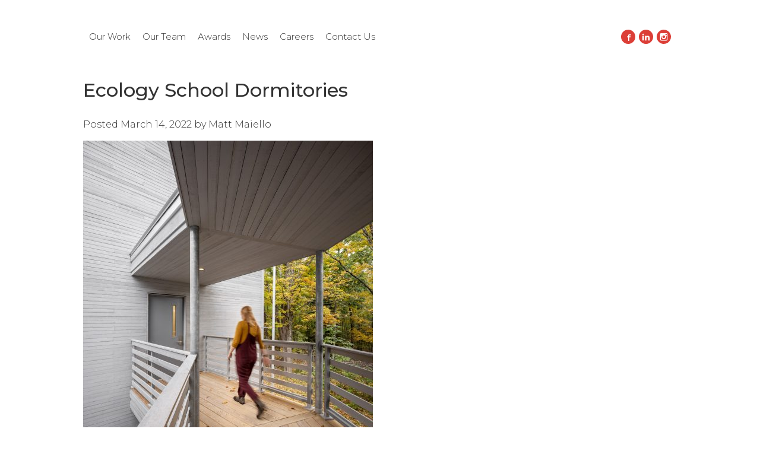

--- FILE ---
content_type: text/html; charset=UTF-8
request_url: https://simonsarchitects.com/project/ecology-school-dining-commons-boards/web_dsf0192_edit/
body_size: 6789
content:


<!doctype html>
<!--[if lt IE 7]><html lang="en-US" class="no-js lt-ie9 lt-ie8 lt-ie7"><![endif]-->
<!--[if (IE 7)&!(IEMobile)]><html lang="en-US" class="no-js lt-ie9 lt-ie8"><![endif]-->
<!--[if (IE 8)&!(IEMobile)]><html lang="en-US" class="no-js lt-ie9"><![endif]-->
<!--[if gt IE 8]><!--> <html lang="en-US" class="no-js"><!--<![endif]-->
	<head>
		<meta charset="utf-8">
				<meta http-equiv="X-UA-Compatible" content="IE=edge">
		
				<meta name="HandheldFriendly" content="True">
		<meta name="MobileOptimized" content="480">
		<meta name="viewport" content="width=device-width, initial-scale=1, shrink-to-fit=no"/>
				<link rel="apple-touch-icon" href="https://simonsarchitects.com/wp-content/themes/webfix-studio/css/images/apple-touch-icon.png">
		<link rel="icon" href="https://simonsarchitects.com/wp-content/themes/webfix-studio/images/favicon.png">
		<!--[if IE]>
			<link rel="shortcut icon" href="https://simonsarchitects.com/wp-content/themes/webfix-studio/images/favicon.ico">
		<![endif]-->
				<meta name="msapplication-TileColor" content="#f01d4f">
		<meta name="msapplication-TileImage" content="https://simonsarchitects.com/wp-content/themes/webfix-studio/css/images/win8-tile-icon.png">
        <meta name="theme-color" content="#121212">
		<link rel="pingback" href="https://simonsarchitects.com/xmlrpc.php">
		<meta name='robots' content='index, follow, max-image-preview:large, max-snippet:-1, max-video-preview:-1' />
	<style>img:is([sizes="auto" i], [sizes^="auto," i]) { contain-intrinsic-size: 3000px 1500px }</style>
	
	<!-- This site is optimized with the Yoast SEO plugin v25.8 - https://yoast.com/wordpress/plugins/seo/ -->
	<title>Ecology School Dormitories - Simons Architects</title>
	<link rel="canonical" href="https://simonsarchitects.com/project/ecology-school-dining-commons-boards/web_dsf0192_edit/" />
	<meta property="og:locale" content="en_US" />
	<meta property="og:type" content="article" />
	<meta property="og:title" content="Ecology School Dormitories - Simons Architects" />
	<meta property="og:description" content="A student walks between buildings in the Ecology School dormitories." />
	<meta property="og:url" content="https://simonsarchitects.com/project/ecology-school-dining-commons-boards/web_dsf0192_edit/" />
	<meta property="og:site_name" content="Simons Architects" />
	<meta property="article:modified_time" content="2022-03-14T19:49:37+00:00" />
	<meta property="og:image" content="https://simonsarchitects.com/project/ecology-school-dining-commons-boards/web_dsf0192_edit" />
	<meta property="og:image:width" content="1626" />
	<meta property="og:image:height" content="2000" />
	<meta property="og:image:type" content="image/jpeg" />
	<script type="application/ld+json" class="yoast-schema-graph">{"@context":"https://schema.org","@graph":[{"@type":"WebPage","@id":"https://simonsarchitects.com/project/ecology-school-dining-commons-boards/web_dsf0192_edit/","url":"https://simonsarchitects.com/project/ecology-school-dining-commons-boards/web_dsf0192_edit/","name":"Ecology School Dormitories - Simons Architects","isPartOf":{"@id":"https://simonsarchitects.com/#website"},"primaryImageOfPage":{"@id":"https://simonsarchitects.com/project/ecology-school-dining-commons-boards/web_dsf0192_edit/#primaryimage"},"image":{"@id":"https://simonsarchitects.com/project/ecology-school-dining-commons-boards/web_dsf0192_edit/#primaryimage"},"thumbnailUrl":"https://simonsarchitects.com/wp-content/uploads/2018/07/WEB_DSF0192_edit.jpg","datePublished":"2022-03-14T19:25:01+00:00","dateModified":"2022-03-14T19:49:37+00:00","breadcrumb":{"@id":"https://simonsarchitects.com/project/ecology-school-dining-commons-boards/web_dsf0192_edit/#breadcrumb"},"inLanguage":"en-US","potentialAction":[{"@type":"ReadAction","target":["https://simonsarchitects.com/project/ecology-school-dining-commons-boards/web_dsf0192_edit/"]}]},{"@type":"ImageObject","inLanguage":"en-US","@id":"https://simonsarchitects.com/project/ecology-school-dining-commons-boards/web_dsf0192_edit/#primaryimage","url":"https://simonsarchitects.com/wp-content/uploads/2018/07/WEB_DSF0192_edit.jpg","contentUrl":"https://simonsarchitects.com/wp-content/uploads/2018/07/WEB_DSF0192_edit.jpg","width":1626,"height":2000,"caption":"A student walks between buildings in the Ecology School dormitories."},{"@type":"BreadcrumbList","@id":"https://simonsarchitects.com/project/ecology-school-dining-commons-boards/web_dsf0192_edit/#breadcrumb","itemListElement":[{"@type":"ListItem","position":1,"name":"Home","item":"https://simonsarchitects.com/"},{"@type":"ListItem","position":2,"name":"Ecology School: Dining Commons","item":"https://simonsarchitects.com/project/ecology-school-dining-commons-boards/"},{"@type":"ListItem","position":3,"name":"Ecology School Dormitories"}]},{"@type":"WebSite","@id":"https://simonsarchitects.com/#website","url":"https://simonsarchitects.com/","name":"Simons Architects","description":"designed for human potential","potentialAction":[{"@type":"SearchAction","target":{"@type":"EntryPoint","urlTemplate":"https://simonsarchitects.com/?s={search_term_string}"},"query-input":{"@type":"PropertyValueSpecification","valueRequired":true,"valueName":"search_term_string"}}],"inLanguage":"en-US"}]}</script>
	<!-- / Yoast SEO plugin. -->


<link rel="alternate" type="application/rss+xml" title="Simons Architects &raquo; Feed" href="https://simonsarchitects.com/feed/" />
<link rel="alternate" type="application/rss+xml" title="Simons Architects &raquo; Comments Feed" href="https://simonsarchitects.com/comments/feed/" />
<link rel="alternate" type="application/rss+xml" title="Simons Architects &raquo; Ecology School Dormitories Comments Feed" href="https://simonsarchitects.com/project/ecology-school-dining-commons-boards/web_dsf0192_edit/feed/" />
		<!-- This site uses the Google Analytics by MonsterInsights plugin v9.7.0 - Using Analytics tracking - https://www.monsterinsights.com/ -->
		<!-- Note: MonsterInsights is not currently configured on this site. The site owner needs to authenticate with Google Analytics in the MonsterInsights settings panel. -->
					<!-- No tracking code set -->
				<!-- / Google Analytics by MonsterInsights -->
		<script type="text/javascript">
/* <![CDATA[ */
window._wpemojiSettings = {"baseUrl":"https:\/\/s.w.org\/images\/core\/emoji\/16.0.1\/72x72\/","ext":".png","svgUrl":"https:\/\/s.w.org\/images\/core\/emoji\/16.0.1\/svg\/","svgExt":".svg","source":{"concatemoji":"https:\/\/simonsarchitects.com\/wp-includes\/js\/wp-emoji-release.min.js"}};
/*! This file is auto-generated */
!function(s,n){var o,i,e;function c(e){try{var t={supportTests:e,timestamp:(new Date).valueOf()};sessionStorage.setItem(o,JSON.stringify(t))}catch(e){}}function p(e,t,n){e.clearRect(0,0,e.canvas.width,e.canvas.height),e.fillText(t,0,0);var t=new Uint32Array(e.getImageData(0,0,e.canvas.width,e.canvas.height).data),a=(e.clearRect(0,0,e.canvas.width,e.canvas.height),e.fillText(n,0,0),new Uint32Array(e.getImageData(0,0,e.canvas.width,e.canvas.height).data));return t.every(function(e,t){return e===a[t]})}function u(e,t){e.clearRect(0,0,e.canvas.width,e.canvas.height),e.fillText(t,0,0);for(var n=e.getImageData(16,16,1,1),a=0;a<n.data.length;a++)if(0!==n.data[a])return!1;return!0}function f(e,t,n,a){switch(t){case"flag":return n(e,"\ud83c\udff3\ufe0f\u200d\u26a7\ufe0f","\ud83c\udff3\ufe0f\u200b\u26a7\ufe0f")?!1:!n(e,"\ud83c\udde8\ud83c\uddf6","\ud83c\udde8\u200b\ud83c\uddf6")&&!n(e,"\ud83c\udff4\udb40\udc67\udb40\udc62\udb40\udc65\udb40\udc6e\udb40\udc67\udb40\udc7f","\ud83c\udff4\u200b\udb40\udc67\u200b\udb40\udc62\u200b\udb40\udc65\u200b\udb40\udc6e\u200b\udb40\udc67\u200b\udb40\udc7f");case"emoji":return!a(e,"\ud83e\udedf")}return!1}function g(e,t,n,a){var r="undefined"!=typeof WorkerGlobalScope&&self instanceof WorkerGlobalScope?new OffscreenCanvas(300,150):s.createElement("canvas"),o=r.getContext("2d",{willReadFrequently:!0}),i=(o.textBaseline="top",o.font="600 32px Arial",{});return e.forEach(function(e){i[e]=t(o,e,n,a)}),i}function t(e){var t=s.createElement("script");t.src=e,t.defer=!0,s.head.appendChild(t)}"undefined"!=typeof Promise&&(o="wpEmojiSettingsSupports",i=["flag","emoji"],n.supports={everything:!0,everythingExceptFlag:!0},e=new Promise(function(e){s.addEventListener("DOMContentLoaded",e,{once:!0})}),new Promise(function(t){var n=function(){try{var e=JSON.parse(sessionStorage.getItem(o));if("object"==typeof e&&"number"==typeof e.timestamp&&(new Date).valueOf()<e.timestamp+604800&&"object"==typeof e.supportTests)return e.supportTests}catch(e){}return null}();if(!n){if("undefined"!=typeof Worker&&"undefined"!=typeof OffscreenCanvas&&"undefined"!=typeof URL&&URL.createObjectURL&&"undefined"!=typeof Blob)try{var e="postMessage("+g.toString()+"("+[JSON.stringify(i),f.toString(),p.toString(),u.toString()].join(",")+"));",a=new Blob([e],{type:"text/javascript"}),r=new Worker(URL.createObjectURL(a),{name:"wpTestEmojiSupports"});return void(r.onmessage=function(e){c(n=e.data),r.terminate(),t(n)})}catch(e){}c(n=g(i,f,p,u))}t(n)}).then(function(e){for(var t in e)n.supports[t]=e[t],n.supports.everything=n.supports.everything&&n.supports[t],"flag"!==t&&(n.supports.everythingExceptFlag=n.supports.everythingExceptFlag&&n.supports[t]);n.supports.everythingExceptFlag=n.supports.everythingExceptFlag&&!n.supports.flag,n.DOMReady=!1,n.readyCallback=function(){n.DOMReady=!0}}).then(function(){return e}).then(function(){var e;n.supports.everything||(n.readyCallback(),(e=n.source||{}).concatemoji?t(e.concatemoji):e.wpemoji&&e.twemoji&&(t(e.twemoji),t(e.wpemoji)))}))}((window,document),window._wpemojiSettings);
/* ]]> */
</script>
<link rel='stylesheet' id='sbi_styles-css' href='https://simonsarchitects.com/wp-content/plugins/instagram-feed/css/sbi-styles.min.css' type='text/css' media='all' />
<style id='wp-emoji-styles-inline-css' type='text/css'>

	img.wp-smiley, img.emoji {
		display: inline !important;
		border: none !important;
		box-shadow: none !important;
		height: 1em !important;
		width: 1em !important;
		margin: 0 0.07em !important;
		vertical-align: -0.1em !important;
		background: none !important;
		padding: 0 !important;
	}
</style>
<link rel='stylesheet' id='wp-block-library-css' href='https://simonsarchitects.com/wp-includes/css/dist/block-library/style.min.css' type='text/css' media='all' />
<style id='classic-theme-styles-inline-css' type='text/css'>
/*! This file is auto-generated */
.wp-block-button__link{color:#fff;background-color:#32373c;border-radius:9999px;box-shadow:none;text-decoration:none;padding:calc(.667em + 2px) calc(1.333em + 2px);font-size:1.125em}.wp-block-file__button{background:#32373c;color:#fff;text-decoration:none}
</style>
<style id='global-styles-inline-css' type='text/css'>
:root{--wp--preset--aspect-ratio--square: 1;--wp--preset--aspect-ratio--4-3: 4/3;--wp--preset--aspect-ratio--3-4: 3/4;--wp--preset--aspect-ratio--3-2: 3/2;--wp--preset--aspect-ratio--2-3: 2/3;--wp--preset--aspect-ratio--16-9: 16/9;--wp--preset--aspect-ratio--9-16: 9/16;--wp--preset--color--black: #000000;--wp--preset--color--cyan-bluish-gray: #abb8c3;--wp--preset--color--white: #ffffff;--wp--preset--color--pale-pink: #f78da7;--wp--preset--color--vivid-red: #cf2e2e;--wp--preset--color--luminous-vivid-orange: #ff6900;--wp--preset--color--luminous-vivid-amber: #fcb900;--wp--preset--color--light-green-cyan: #7bdcb5;--wp--preset--color--vivid-green-cyan: #00d084;--wp--preset--color--pale-cyan-blue: #8ed1fc;--wp--preset--color--vivid-cyan-blue: #0693e3;--wp--preset--color--vivid-purple: #9b51e0;--wp--preset--gradient--vivid-cyan-blue-to-vivid-purple: linear-gradient(135deg,rgba(6,147,227,1) 0%,rgb(155,81,224) 100%);--wp--preset--gradient--light-green-cyan-to-vivid-green-cyan: linear-gradient(135deg,rgb(122,220,180) 0%,rgb(0,208,130) 100%);--wp--preset--gradient--luminous-vivid-amber-to-luminous-vivid-orange: linear-gradient(135deg,rgba(252,185,0,1) 0%,rgba(255,105,0,1) 100%);--wp--preset--gradient--luminous-vivid-orange-to-vivid-red: linear-gradient(135deg,rgba(255,105,0,1) 0%,rgb(207,46,46) 100%);--wp--preset--gradient--very-light-gray-to-cyan-bluish-gray: linear-gradient(135deg,rgb(238,238,238) 0%,rgb(169,184,195) 100%);--wp--preset--gradient--cool-to-warm-spectrum: linear-gradient(135deg,rgb(74,234,220) 0%,rgb(151,120,209) 20%,rgb(207,42,186) 40%,rgb(238,44,130) 60%,rgb(251,105,98) 80%,rgb(254,248,76) 100%);--wp--preset--gradient--blush-light-purple: linear-gradient(135deg,rgb(255,206,236) 0%,rgb(152,150,240) 100%);--wp--preset--gradient--blush-bordeaux: linear-gradient(135deg,rgb(254,205,165) 0%,rgb(254,45,45) 50%,rgb(107,0,62) 100%);--wp--preset--gradient--luminous-dusk: linear-gradient(135deg,rgb(255,203,112) 0%,rgb(199,81,192) 50%,rgb(65,88,208) 100%);--wp--preset--gradient--pale-ocean: linear-gradient(135deg,rgb(255,245,203) 0%,rgb(182,227,212) 50%,rgb(51,167,181) 100%);--wp--preset--gradient--electric-grass: linear-gradient(135deg,rgb(202,248,128) 0%,rgb(113,206,126) 100%);--wp--preset--gradient--midnight: linear-gradient(135deg,rgb(2,3,129) 0%,rgb(40,116,252) 100%);--wp--preset--font-size--small: 13px;--wp--preset--font-size--medium: 20px;--wp--preset--font-size--large: 36px;--wp--preset--font-size--x-large: 42px;--wp--preset--spacing--20: 0.44rem;--wp--preset--spacing--30: 0.67rem;--wp--preset--spacing--40: 1rem;--wp--preset--spacing--50: 1.5rem;--wp--preset--spacing--60: 2.25rem;--wp--preset--spacing--70: 3.38rem;--wp--preset--spacing--80: 5.06rem;--wp--preset--shadow--natural: 6px 6px 9px rgba(0, 0, 0, 0.2);--wp--preset--shadow--deep: 12px 12px 50px rgba(0, 0, 0, 0.4);--wp--preset--shadow--sharp: 6px 6px 0px rgba(0, 0, 0, 0.2);--wp--preset--shadow--outlined: 6px 6px 0px -3px rgba(255, 255, 255, 1), 6px 6px rgba(0, 0, 0, 1);--wp--preset--shadow--crisp: 6px 6px 0px rgba(0, 0, 0, 1);}:where(.is-layout-flex){gap: 0.5em;}:where(.is-layout-grid){gap: 0.5em;}body .is-layout-flex{display: flex;}.is-layout-flex{flex-wrap: wrap;align-items: center;}.is-layout-flex > :is(*, div){margin: 0;}body .is-layout-grid{display: grid;}.is-layout-grid > :is(*, div){margin: 0;}:where(.wp-block-columns.is-layout-flex){gap: 2em;}:where(.wp-block-columns.is-layout-grid){gap: 2em;}:where(.wp-block-post-template.is-layout-flex){gap: 1.25em;}:where(.wp-block-post-template.is-layout-grid){gap: 1.25em;}.has-black-color{color: var(--wp--preset--color--black) !important;}.has-cyan-bluish-gray-color{color: var(--wp--preset--color--cyan-bluish-gray) !important;}.has-white-color{color: var(--wp--preset--color--white) !important;}.has-pale-pink-color{color: var(--wp--preset--color--pale-pink) !important;}.has-vivid-red-color{color: var(--wp--preset--color--vivid-red) !important;}.has-luminous-vivid-orange-color{color: var(--wp--preset--color--luminous-vivid-orange) !important;}.has-luminous-vivid-amber-color{color: var(--wp--preset--color--luminous-vivid-amber) !important;}.has-light-green-cyan-color{color: var(--wp--preset--color--light-green-cyan) !important;}.has-vivid-green-cyan-color{color: var(--wp--preset--color--vivid-green-cyan) !important;}.has-pale-cyan-blue-color{color: var(--wp--preset--color--pale-cyan-blue) !important;}.has-vivid-cyan-blue-color{color: var(--wp--preset--color--vivid-cyan-blue) !important;}.has-vivid-purple-color{color: var(--wp--preset--color--vivid-purple) !important;}.has-black-background-color{background-color: var(--wp--preset--color--black) !important;}.has-cyan-bluish-gray-background-color{background-color: var(--wp--preset--color--cyan-bluish-gray) !important;}.has-white-background-color{background-color: var(--wp--preset--color--white) !important;}.has-pale-pink-background-color{background-color: var(--wp--preset--color--pale-pink) !important;}.has-vivid-red-background-color{background-color: var(--wp--preset--color--vivid-red) !important;}.has-luminous-vivid-orange-background-color{background-color: var(--wp--preset--color--luminous-vivid-orange) !important;}.has-luminous-vivid-amber-background-color{background-color: var(--wp--preset--color--luminous-vivid-amber) !important;}.has-light-green-cyan-background-color{background-color: var(--wp--preset--color--light-green-cyan) !important;}.has-vivid-green-cyan-background-color{background-color: var(--wp--preset--color--vivid-green-cyan) !important;}.has-pale-cyan-blue-background-color{background-color: var(--wp--preset--color--pale-cyan-blue) !important;}.has-vivid-cyan-blue-background-color{background-color: var(--wp--preset--color--vivid-cyan-blue) !important;}.has-vivid-purple-background-color{background-color: var(--wp--preset--color--vivid-purple) !important;}.has-black-border-color{border-color: var(--wp--preset--color--black) !important;}.has-cyan-bluish-gray-border-color{border-color: var(--wp--preset--color--cyan-bluish-gray) !important;}.has-white-border-color{border-color: var(--wp--preset--color--white) !important;}.has-pale-pink-border-color{border-color: var(--wp--preset--color--pale-pink) !important;}.has-vivid-red-border-color{border-color: var(--wp--preset--color--vivid-red) !important;}.has-luminous-vivid-orange-border-color{border-color: var(--wp--preset--color--luminous-vivid-orange) !important;}.has-luminous-vivid-amber-border-color{border-color: var(--wp--preset--color--luminous-vivid-amber) !important;}.has-light-green-cyan-border-color{border-color: var(--wp--preset--color--light-green-cyan) !important;}.has-vivid-green-cyan-border-color{border-color: var(--wp--preset--color--vivid-green-cyan) !important;}.has-pale-cyan-blue-border-color{border-color: var(--wp--preset--color--pale-cyan-blue) !important;}.has-vivid-cyan-blue-border-color{border-color: var(--wp--preset--color--vivid-cyan-blue) !important;}.has-vivid-purple-border-color{border-color: var(--wp--preset--color--vivid-purple) !important;}.has-vivid-cyan-blue-to-vivid-purple-gradient-background{background: var(--wp--preset--gradient--vivid-cyan-blue-to-vivid-purple) !important;}.has-light-green-cyan-to-vivid-green-cyan-gradient-background{background: var(--wp--preset--gradient--light-green-cyan-to-vivid-green-cyan) !important;}.has-luminous-vivid-amber-to-luminous-vivid-orange-gradient-background{background: var(--wp--preset--gradient--luminous-vivid-amber-to-luminous-vivid-orange) !important;}.has-luminous-vivid-orange-to-vivid-red-gradient-background{background: var(--wp--preset--gradient--luminous-vivid-orange-to-vivid-red) !important;}.has-very-light-gray-to-cyan-bluish-gray-gradient-background{background: var(--wp--preset--gradient--very-light-gray-to-cyan-bluish-gray) !important;}.has-cool-to-warm-spectrum-gradient-background{background: var(--wp--preset--gradient--cool-to-warm-spectrum) !important;}.has-blush-light-purple-gradient-background{background: var(--wp--preset--gradient--blush-light-purple) !important;}.has-blush-bordeaux-gradient-background{background: var(--wp--preset--gradient--blush-bordeaux) !important;}.has-luminous-dusk-gradient-background{background: var(--wp--preset--gradient--luminous-dusk) !important;}.has-pale-ocean-gradient-background{background: var(--wp--preset--gradient--pale-ocean) !important;}.has-electric-grass-gradient-background{background: var(--wp--preset--gradient--electric-grass) !important;}.has-midnight-gradient-background{background: var(--wp--preset--gradient--midnight) !important;}.has-small-font-size{font-size: var(--wp--preset--font-size--small) !important;}.has-medium-font-size{font-size: var(--wp--preset--font-size--medium) !important;}.has-large-font-size{font-size: var(--wp--preset--font-size--large) !important;}.has-x-large-font-size{font-size: var(--wp--preset--font-size--x-large) !important;}
:where(.wp-block-post-template.is-layout-flex){gap: 1.25em;}:where(.wp-block-post-template.is-layout-grid){gap: 1.25em;}
:where(.wp-block-columns.is-layout-flex){gap: 2em;}:where(.wp-block-columns.is-layout-grid){gap: 2em;}
:root :where(.wp-block-pullquote){font-size: 1.5em;line-height: 1.6;}
</style>
<link rel='stylesheet' id='contact-form-7-css' href='https://simonsarchitects.com/wp-content/plugins/contact-form-7/includes/css/styles.css' type='text/css' media='all' />
<link rel='stylesheet' id='style-css' href='https://simonsarchitects.com/wp-content/themes/webfix-studio/style.css?v=1768696126' type='text/css' media='all' />
<link rel='stylesheet' id='magnific-css' href='https://simonsarchitects.com/wp-content/themes/webfix-studio/magnific-popup.css' type='text/css' media='all' />
<script type="text/javascript" src="https://simonsarchitects.com/wp-content/themes/webfix-studio/js/libs/modernizr.custom.min.js" id="bones-modernizr-js"></script>
<script type="text/javascript" src="https://simonsarchitects.com/wp-includes/js/jquery/jquery.min.js" id="jquery-core-js"></script>
<script type="text/javascript" src="https://simonsarchitects.com/wp-includes/js/jquery/jquery-migrate.min.js" id="jquery-migrate-js"></script>
<link rel="https://api.w.org/" href="https://simonsarchitects.com/wp-json/" /><link rel="alternate" title="JSON" type="application/json" href="https://simonsarchitects.com/wp-json/wp/v2/media/3945" /><link rel='shortlink' href='https://simonsarchitects.com/?p=3945' />
<link rel="alternate" title="oEmbed (JSON)" type="application/json+oembed" href="https://simonsarchitects.com/wp-json/oembed/1.0/embed?url=https%3A%2F%2Fsimonsarchitects.com%2Fproject%2Fecology-school-dining-commons-boards%2Fweb_dsf0192_edit%2F" />
<link rel="alternate" title="oEmbed (XML)" type="text/xml+oembed" href="https://simonsarchitects.com/wp-json/oembed/1.0/embed?url=https%3A%2F%2Fsimonsarchitects.com%2Fproject%2Fecology-school-dining-commons-boards%2Fweb_dsf0192_edit%2F&#038;format=xml" />
<!-- All in one Favicon 4.8 --><link rel="icon" href="https://simonsarchitects.com.s197828.gridserver.com/wp-content/uploads/2015/03/favicon2.png" type="image/png"/>
<link rel="shortcut icon" href="https://simonsarchitects.com.s197828.gridserver.com/wp-content/uploads/2015/03/favicon3.ico" />
			</head>
	<body data-rsssl=1>		
		<div id="menu-mobile-wrapper">		
			<ul id="mobile-trigger">
				<li></li><li></li><li></li>
			</ul>		
			<div class="menu-header-mobile"><ul id="menu-mobile" class="menu"><li id="menu-item-389" class="menu-item menu-item-type-post_type menu-item-object-page menu-item-home menu-item-389"><a href="https://simonsarchitects.com/">Home</a></li>
<li id="menu-item-386" class="menu-item menu-item-type-post_type menu-item-object-page menu-item-386"><a href="https://simonsarchitects.com/team/">Our Team</a></li>
<li id="menu-item-1739" class="menu-item menu-item-type-post_type menu-item-object-page menu-item-1739"><a href="https://simonsarchitects.com/our-work/">Our Work</a></li>
<li id="menu-item-384" class="menu-item menu-item-type-post_type menu-item-object-page menu-item-384"><a href="https://simonsarchitects.com/news/">News</a></li>
<li id="menu-item-3902" class="menu-item menu-item-type-post_type menu-item-object-page menu-item-3902"><a href="https://simonsarchitects.com/careers/">Careers</a></li>
<li id="menu-item-2712" class="menu-item menu-item-type-post_type menu-item-object-page menu-item-2712"><a href="https://simonsarchitects.com/awards/">Awards</a></li>
<li id="menu-item-385" class="menu-item menu-item-type-post_type menu-item-object-page menu-item-385"><a href="https://simonsarchitects.com/contact/">Contact</a></li>
</ul></div>		</div>
		<div id="container">				
			<div id="wrap-header">
				<div id="header" class="wrap-page">
					<div class="menu-secondary"><ul id="menu-header" class="menu"><li id="menu-item-1609" class="menu-item menu-item-type-post_type menu-item-object-page menu-item-1609"><a href="https://simonsarchitects.com/our-work/">Our Work</a></li>
<li id="menu-item-18" class="menu-item menu-item-type-post_type menu-item-object-page menu-item-18"><a href="https://simonsarchitects.com/team/">Our Team</a></li>
<li id="menu-item-3966" class="menu-item menu-item-type-post_type menu-item-object-page menu-item-3966"><a href="https://simonsarchitects.com/awards/">Awards</a></li>
<li id="menu-item-1588" class="menu-item menu-item-type-post_type menu-item-object-page menu-item-1588"><a href="https://simonsarchitects.com/news/">News</a></li>
<li id="menu-item-3903" class="menu-item menu-item-type-post_type menu-item-object-page menu-item-3903"><a href="https://simonsarchitects.com/careers/">Careers</a></li>
<li id="menu-item-1350" class="menu-item menu-item-type-post_type menu-item-object-page menu-item-1350"><a href="https://simonsarchitects.com/contact/">Contact Us</a></li>
</ul></div>					
					<div id="socialicons" class="centertext padded">
		                <a name="facebook" href="https://www.facebook.com/Scott-Simons-Architects-154583181240592/" class="icon" target="_blank" rel="noopener"><img alt="facebook" src="https://simonsarchitects.com/wp-content/themes/webfix-studio/images/facebook.svg" data-pin-nopin="true"></a>
		                <a name="linkedin" href="https://www.linkedin.com/company/scott-simons-architects/" class="icon" target="_blank" rel="noopener"><img alt="linkedin" src="https://simonsarchitects.com/wp-content/themes/webfix-studio/images/linkedin.svg"/></a>             
		                <a name="instagram" href="https://www.instagram.com/simonsarchitects/" class="icon" target="_blank"><img src="https://simonsarchitects.com/wp-content/themes/webfix-studio/images/instagram.svg"/></a>
			       </div>			
				</div>				
			</div>				
			<div id="wrap-inner-home" class="wrap-page">
			<div id="content">

				<div id="inner-content" class="wrap cf">

					<main id="main" class="m-all t-2of3 d-5of7 cf" role="main" itemscope itemprop="mainContentOfPage" itemtype="http://schema.org/Blog">

						
							
              
              <article id="post-3945" class="cf post-3945 attachment type-attachment status-inherit hentry" role="article" itemscope itemprop="blogPost" itemtype="http://schema.org/BlogPosting">

                <header class="article-header entry-header">

                  <h1 class="entry-title single-title" itemprop="headline" rel="bookmark">Ecology School Dormitories</h1>

                  <p class="byline entry-meta vcard">

                    Posted <time class="updated entry-time" datetime="2022-03-14" itemprop="datePublished">March 14, 2022</time> <span class="by">by</span> <span class="entry-author author" itemprop="author" itemscope itemptype="http://schema.org/Person">Matt Maiello</span>
                  </p>

                </header> 
                <section class="entry-content cf" itemprop="articleBody">
                  <p class="attachment"><a href='https://simonsarchitects.com/wp-content/uploads/2018/07/WEB_DSF0192_edit.jpg'><img fetchpriority="high" decoding="async" width="488" height="600" src="https://simonsarchitects.com/wp-content/uploads/2018/07/WEB_DSF0192_edit-488x600.jpg" class="attachment-medium size-medium" alt="" srcset="https://simonsarchitects.com/wp-content/uploads/2018/07/WEB_DSF0192_edit-488x600.jpg 488w, https://simonsarchitects.com/wp-content/uploads/2018/07/WEB_DSF0192_edit-833x1024.jpg 833w, https://simonsarchitects.com/wp-content/uploads/2018/07/WEB_DSF0192_edit-768x945.jpg 768w, https://simonsarchitects.com/wp-content/uploads/2018/07/WEB_DSF0192_edit-1249x1536.jpg 1249w, https://simonsarchitects.com/wp-content/uploads/2018/07/WEB_DSF0192_edit.jpg 1626w" sizes="(max-width: 488px) 100vw, 488px" /></a></p>
                </section> 
                <footer class="article-footer">

                  filed under: 
                  
                </footer> 
                
              </article> 
						
						
					</main>

									<div id="sidebar1" class="sidebar m-all t-1of3 d-2of7 last-col cf" role="complementary">

					
						
						<div class="no-widgets">
							<p>This is a widget ready area. Add some and they will appear here.</p>
						</div>

					
				</div>

				</div>

			</div>

			</div><!-- #inner -->
			<div id="footer">	
				<div id="bottomwrap"  class="wrap-page block">
					<div id="bottom">			
						<div class="alignleft">&copy; 2026	Simons Architects.	All rights reserved.</div>
						<div class="menu-footer"><ul id="menu-header-1" class="menu"><li class="menu-item menu-item-type-post_type menu-item-object-page menu-item-1609"><a href="https://simonsarchitects.com/our-work/">Our Work</a></li>
<li class="menu-item menu-item-type-post_type menu-item-object-page menu-item-18"><a href="https://simonsarchitects.com/team/">Our Team</a></li>
<li class="menu-item menu-item-type-post_type menu-item-object-page menu-item-3966"><a href="https://simonsarchitects.com/awards/">Awards</a></li>
<li class="menu-item menu-item-type-post_type menu-item-object-page menu-item-1588"><a href="https://simonsarchitects.com/news/">News</a></li>
<li class="menu-item menu-item-type-post_type menu-item-object-page menu-item-3903"><a href="https://simonsarchitects.com/careers/">Careers</a></li>
<li class="menu-item menu-item-type-post_type menu-item-object-page menu-item-1350"><a href="https://simonsarchitects.com/contact/">Contact Us</a></li>
</ul></div>					</div>
				</div>
				<script type="speculationrules">
{"prefetch":[{"source":"document","where":{"and":[{"href_matches":"\/*"},{"not":{"href_matches":["\/wp-*.php","\/wp-admin\/*","\/wp-content\/uploads\/*","\/wp-content\/*","\/wp-content\/plugins\/*","\/wp-content\/themes\/webfix-studio\/*","\/*\\?(.+)"]}},{"not":{"selector_matches":"a[rel~=\"nofollow\"]"}},{"not":{"selector_matches":".no-prefetch, .no-prefetch a"}}]},"eagerness":"conservative"}]}
</script>
<!-- Instagram Feed JS -->
<script type="text/javascript">
var sbiajaxurl = "https://simonsarchitects.com/wp-admin/admin-ajax.php";
</script>
<script type="text/javascript" src="https://simonsarchitects.com/wp-includes/js/dist/hooks.min.js" id="wp-hooks-js"></script>
<script type="text/javascript" src="https://simonsarchitects.com/wp-includes/js/dist/i18n.min.js" id="wp-i18n-js"></script>
<script type="text/javascript" id="wp-i18n-js-after">
/* <![CDATA[ */
wp.i18n.setLocaleData( { 'text direction\u0004ltr': [ 'ltr' ] } );
/* ]]> */
</script>
<script type="text/javascript" src="https://simonsarchitects.com/wp-content/plugins/contact-form-7/includes/swv/js/index.js" id="swv-js"></script>
<script type="text/javascript" id="contact-form-7-js-before">
/* <![CDATA[ */
var wpcf7 = {
    "api": {
        "root": "https:\/\/simonsarchitects.com\/wp-json\/",
        "namespace": "contact-form-7\/v1"
    },
    "cached": 1
};
/* ]]> */
</script>
<script type="text/javascript" src="https://simonsarchitects.com/wp-content/plugins/contact-form-7/includes/js/index.js" id="contact-form-7-js"></script>
<script type="text/javascript" src="https://simonsarchitects.com/wp-includes/js/comment-reply.min.js" id="comment-reply-js" async="async" data-wp-strategy="async"></script>
<script type="text/javascript" src="https://simonsarchitects.com/wp-content/themes/webfix-studio/js/scripts.js" id="bones-js-js"></script>
			</div><!-- #footer -->
		</div><!-- #container -->
		<script type="text/javascript">
			jQuery(document).ready(function($) {
				
			});
		</script>
		
	</body>
</html>
<!--
Performance optimized by W3 Total Cache. Learn more: https://www.boldgrid.com/w3-total-cache/


Served from: simonsarchitects.com @ 2026-01-18 00:28:46 by W3 Total Cache
-->

--- FILE ---
content_type: text/css
request_url: https://simonsarchitects.com/wp-content/themes/webfix-studio/style.css?v=1768696126
body_size: 9197
content:
/*
 Theme Name: Webfix
 Description: A'la carte theme for your only needs
 Author: Webfix Studio
 -----------------------------------------------------------------------------*/


/*
 @import url(https://fonts.googleapis.com/icon?family=Material+Icons);*/


/*@font-face {
 font-family: 'Montserrat';
 src: url('fonts/hanskendrick-regular-webfont.eot');
 src: url('fonts/hanskendrick-regular-webfont.eot?#iefix') format('embedded-opentype'), url('fonts/hanskendrick-regular-webfont.woff2') format('woff2'), url('fonts/hanskendrick-regular-webfont.woff') format('woff'), url('fonts/hanskendrick-regular-webfont.ttf') format('truetype');
 font-weight: normal;
 font-style: normal;
 }*/


/*@import url(https://fonts.googleapis.com/css?family=Roboto:300,500|Montserrat:300,500);*/

@import url(https://fonts.googleapis.com/css?family=Montserrat:300,500);

* {
  -webkit-box-sizing: border-box;
  /* Safari/Chrome,other WebKit */
  -moz-box-sizing   : border-box;
  /* Firefox,other Gecko */
  box-sizing        : border-box;
  /* Opera/IE 8+ */
}

p {
  margin: 0 0 1em 0;
}

.smalltext {
  font-size: 13px;
}

.largetext {
  font-size: 18px;
}

.largetext #wrap-inner-home {
  line-height: 1.5;
}

.icon {
  -webkit-border-radius: 50%;
  -moz-border-radius   : 50%;
  border-radius        : 50%;
  display              : inline-block;
  width                : 1em;
  height               : 1em;
  text-align           : center;
  padding              : 5px;
  vertical-align       : top;
  background-color     : #DC3E37;
}

.icon img {
  width         : 100%;
  height        : auto;
  vertical-align: top;
}

.icon img svg {}

#socialicons {
  font-size     : 24px;
  float         : right;
  text-align    : right;
  vertical-align: top;
  padding       : 0;
  line-height   : 24px;
  margin        : 30px 10px 0 0;
}

input[type=reset],
input[type=button],
input[type=submit],
button[type=submit],
a.button,
a.button.menubutton {
  -webkit-appearance   : none;
  -moz-box-shadow      : none;
  -webkit-box-shadow   : none;
  box-shadow           : none;
  padding              : 10px 20px;
  margin               : 0;
  color                : #fff;
  border               : solid 1px #dc3e38 !important;
  -moz-border-radius   : 0px;
  -webkit-border-radius: 0px;
  border-radius        : 0px;
  cursor               : pointer;
  line-height          : 24px;
  font-family          : 'Montserrat';
  font-weight          : normal;
  font-size            : 14px;
  clear                : both;
  outline              : none;
  /* Safari/Chrome,other WebKit */
  -webkit-box-sizing   : border-box;
  /* Firefox,other Gecko */
  -moz-box-sizing      : border-box;
  /* Opera/IE 8+ */
  box-sizing           : border-box;
  /*-webkit-box-shadow : 0px 0px 5px 0px rgba(0, 0, 0, 0.3), 0px 3px 7px 0px rgba(0, 0, 0, 0.3);
	 -moz-box-shadow      : 0px 0px 5px 0px rgba(0, 0, 0, 0.3), 0px 3px 7px 0px rgba(0, 0, 0, 0.3);
	 box-shadow           : 0px 0px 5px 0px rgba(0, 0, 0, 0.3), 0px 3px 7px 0px rgba(0, 0, 0, 0.3);*/
  white-space          : nowrap;
  text-decoration      : none;
  text-transform       : uppercase;
  letter-spacing       : 0px;
  background-color     : #dc3e38;
  min-width            : 130px;
}

_buttons {}

/*
 An example button.
 You can use this example if you want. Just replace all the variables
 and it will create a button dependant on those variables.
 */

input[type=reset]:hover,
input[type=button]:hover,
input[type=submit]:hover,
button[type=submit]:hover,
a.button:hover,
a.button.menubutton:hover,
input[type=reset]:focus,
input[type=button]:focus,
input[type=submit]:focus,
button[type=submit]:focus,
a.button:focus,
a.button.menubutton:focus {
  text-decoration : none;
  outline         : none;
  background-color: #006aaa;
  color           : #fff;
}

input[type=reset],
input[type=button],
input[type=submit],
button[type=submit] {
  outline: none;
  height : auto;
}

a.button {
  display        : inline-block;
  padding        : 15px 30px;
  text-decoration: none;
}

a.button.menubutton {
  margin               : 10px 10px !important;
  background-color     : #f6d900;
  -moz-border-radius   : 0px;
  -webkit-border-radius: 0px;
  border-radius        : 0px;
  color                : #333;
  text-transform       : uppercase;
  font-size            : 13px;
  width                : 250px;
  padding              : 9px 10px;
  text-align           : center;
  text-decoration      : none;
  line-height          : 16px;
  border               : solid 1px #fff !important;
}

a.button.menubutton:hover,
a.button.menubutton:focus {
  background-color: #f6d900;
  color           : #333;
}

_forms {}

form {
  font-weight: normal;
  box-shadow : none;
  margin     : 10px auto;
}

label {
  line-height: 1em;
  color      : #333;
}

input[type="text"],
input[type="password"],
input[type="datetime"],
input[type="datetime-local"],
input[type="date"],
input[type="month"],
input[type="time"],
input[type="week"],
input[type="number"],
input[type="email"],
input[type="url"],
input[type="search"],
input[type="tel"],
input[type="color"],
textarea,
.field {
  display              : block;
  -webkit-appearance   : none;
  border-radius        : 2px;
  -moz-border-radius   : 2px;
  /*height             : 40px;*/
  -webkit-border-radius: 2px;
  line-height          : 1em;
  padding              : 10px;
  margin-bottom        : 14px;
  font-size            : 1em;
  color                : #333;
  vertical-align       : middle;
  box-shadow           : none;
  border               : solid 2px #cbe7f8;
  /*max-width          : 400px;*/
  width                : 100%;
  min-width            : 200px;
  font-family          : 'Montserrat';
  background-color     : #fff;
  /* Safari/Chrome,other WebKit */
  -webkit-box-sizing   : border-box;
  /* Firefox,other Gecko */
  -moz-box-sizing      : border-box;
  /* Opera/IE 8+ */
  box-sizing           : border-box;
}

textarea {
  max-width  : 100%;
  min-height : 120px;
  line-height: 1.5em;
}

select {
  -webkit-appearance   : none;
  -moz-appearance      : none !important;
  background-image     : url([data-uri]);
  background-repeat    : no-repeat;
  background-position  : 97.5% center;
  -moz-box-sizing      : border-box;
  -moz-border-radius   : 0px;
  -webkit-box-sizing   : border-box;
  -webkit-border-radius: 0px;
  background-color     : #fff;
  box-sizing           : border-box;
  border               : solid 2px #cbe7f8;
  border-radius        : 0px;
  cursor               : text;
  margin               : 0;
  outline              : none;
  padding              : 10px;
  vertical-align       : middle;
  width                : 100%;
  font-family          : 'Montserrat';
  font-weight          : 400;
  color                : #222;
  font-size            : 15px;
  line-height          : 20px;
}

#inner img.wpcf7-form-control {
  margin        : 0;
  vertical-align: middle;
}

#inner .captcha {
  margin-top: 1em;
}

_slideshow {}

.wrap-slideshow {
  height          : 310px;
  border-bottom   : 10px solid #f2de01;
  background-color: #006aaa;
}

#slideshow-home {
  margin  : 0 auto;
  height  : 300px;
  width   : 1000px;
  position: relative;
}

.slideshow {
  margin: 0 0 0px 0;
}

#grid {
  z-index            : 0;
  position           : absolute;
  top                : 0;
  right              : 0;
  bottom             : 0;
  left               : 0;
  background-position: left top;
  background-repeat  : repeat;
  background-image   : url(images/grid-grey.png);
}

.slide {
  overflow          : hidden;
  /*background-color: #f0f0f0;*/
  position          : relative;
  /*display         : none;*/
  bottom            : 0px;
}

#slideshow-home .slide img {
  vertical-align: middle;
  float         : right;
  margin        : 0 130px 0 0;
}

a.slidesjs-navigation {
  display: none !important;
}

ul.slidesjs-pagination {
  list-style: none;
  margin    : 0 auto;
  padding   : 0;
  overflow  : hidden;
  height    : 30px;
  position  : absolute;
  bottom    : 3px;
  z-index   : 1000;
  right     : 10px;
  display   : inline-block;
  text-align: center;
}

#slideshow-home ul.slidesjs-pagination {
  left  : 5px;
  right : 5px;
  bottom: 0px;
  height: 20px;
}

#slideshow-home div.slide div.wrapcaption .caption {
  padding  : 10px 30px;
  font-size: 20px;
}

ul.slidesjs-pagination li {
  list-style: none;
  display   : inline-block;
  margin    : 0px 5px 0 0;
}

ul.slidesjs-pagination li a {
  height          : 10px;
  width           : 10px;
  display         : inline-block;
  background-color: #006aaa;
  border          : solid 1px #f0f0f0;
  text-indent     : -9000px;
  text-align      : left;
  margin          : 0;
  padding         : 0;
  float           : left;
  opacity         : 0.7;
}

ul.slidesjs-pagination li a.active {
  background-color: #006aaa;
  opacity         : 1;
}

.slide div.wrapcaption {
  left      : 0;
  right     : auto;
  text-align: right;
}

.slide div.wrapcaption,
.slide.left div.wrapcaption {
  text-align: right;
  position  : absolute;
  top       : 0;
  right     : 0;
  bottom    : 0px;
  width     : 55%;
}

.slide.left div.wrapcaption {
  left      : 0;
  right     : auto;
  text-align: right;
}

.slide div.slideimage {
  width              : 45%;
  position           : absolute;
  top                : 0px;
  right              : 0;
  bottom             : 0px;
  background-repeat  : no-repeat;
  background-position: center center;
  background-size    : cover;
}

.slide div.caption {
  color         : #fff;
  padding       : 5px 5px;
  font-size     : 18px;
  line-height   : 1.4em;
  font-family   : 'Montserrat';
  font-weight   : normal;
  text-transform: uppercase;
  margin        : 0 30px 0 0;
  display       : inline-block;
  vertical-align: middle;
  text-shadow   : 2px 2px 0px rgba(0, 0, 0, 0.6);
  border-right  : solid 3px #f0f0f0;
}

.slide div.caption h2 {
  font-size: 18px;
}

body {
  font-family       : 'Montserrat';
  font-weight       : 300;
  font-size         : 16px;
  line-height       : 1.4;
  margin            : 0;
  color             : #333;
  /*//responsive//*/
  background-color  : #fff;
  position          : relative;
  overflow          : auto;
  -webkit-transition: left 0.2s linear, right 0.2s linear;
  transition        : left 0.2s linear, right 0.2s linear;
  left              : 0;
  min-height        : 100%;
}

_base {}

/********************
 WORDPRESS BODY CLASSES
 style a page via class
 ********************/


/*********************
 LAYOUT & GRID STYLES
 *********************/

#fill-trigger {}

.relative {
  position: relative;
}

.height-full {
  height: 100%;
}

#content {
  position: static;
  padding : 0px;
}

#container {
  overflow        : hidden;
  position        : relative;
  height          : 100%;
  background-color: #fff;
}

.wrap-page {
  max-width: 1000px;
  margin   : 0 auto !important;
}

.block,
.clearfix {
  clear  : both;
  display: block;
}

.inline {
  display: inline-block;
}

.empty {
  height: 1em;
}

.block:after,
.wrap-page:after {
  content   : '.';
  visibility: hidden;
  display   : block;
  height    : 0;
  clear     : both;
}

hr {
  display   : block;
  height    : 0;
  clear     : both;
  visibility: hidden;
}

.black-white {
  background-color: #000;
  color           : #fff;
}

.black-white a {
  color: rgb(132, 184, 234);
}

.aligncenter {
  display     : block;
  margin-left : auto;
  margin-right: auto;
}

.alignleft {
  float: left;
}

.alignright {
  float: right;
}

img.aligncenter {
  float : none;
  margin: .5em auto 1em;
}

img.alignright {
  float : right;
  margin: .5em 0 1em 1em;
}

img.alignleft {
  float : left;
  margin: .5em 1em 1em 0;
}

.aligntop {
  vertical-align: top;
}

.center:before {
  content         : '';
  text-indent     : -2000px;
  width           : 0px;
  display         : inline-block;
  height          : 100%;
  vertical-align  : middle;
  background-color: #fff;
  margin-right    : -0.25em;
}

.centered {
  display       : inline-block;
  vertical-align: middle;
}

.centertext {
  text-align: center;
}

.padded {
  padding: 10px;
}

.distanttop {
  margin-top: 40px !important;
}

.distantbottom {
  margin-bottom: 40px !important;
}

.indented {
  margin-left: 20px !important;
}

ul.tight {
  margin    : 0;
  padding   : 0;
  list-style: none;
}

ul.columns-two li {
  min-height: 100%;
  padding   : 10px;
}

ul.columns {
  list-style    : none;
  display       : flex;
  flex-wrap     : wrap;
  /* align-items: flex-start; */
  padding       : 0;
}

ul.columns.x2 li {
  flex-basis: 50%;
}

ul.columns.x3 li {
  flex-basis: 33.33%;
}

ul.columns.x4 li {
  flex-basis: 25%;
}

.stretch {
  display : block;
  position: absolute !important;
  top     : 0;
  right   : 0;
  bottom  : 0;
  left    : 0;
  z-index : 9;
}

.stretch_gap {
  position: absolute !important;
  top     : 10px;
  right   : 10px;
  bottom  : 10px;
  left    : 10px;
}

.m10 {
  margin-top: 10px;
}

.w500p {
  width: 500px;
}

.w50,
ul.columns-two li {
  width: 50%;
}

.w70 {
  width: 70%;
}

.w30 {
  width: 30%;
}

.w33 {
  width: 33.33%;
}

.w25 {
  width: 25%;
}

.w60 {
  width: 60%;
}

.w66 {
  width: 66.66%;
}

.w40 {
  width: 40%;
}

.w15 {
  width: 15%;
}

.w85 {
  width: 85%;
}

.w100 {
  width: 100%;
}

.rect.h50 {
  padding-top: 50%;
}

.rect.h33 {
  padding-top: 33.33%;
}

.rect.h100 {
  padding-top: 100%;
}

/*********************
 LINK STYLES
 *********************/

a {
  color          : #0165aa;
  text-decoration: none;
}

/******************************************************************
 H1, H2, H3, H4, H5 STYLES
 ******************************************************************/

h1,
.h1,
h2,
.h2,
h3,
.h3,
h4,
.h4,
h5,
.h5 {
  -webkit-font-smoothing : antialiased;
  -moz-osx-font-smoothing: grayscale;
  /*$narrow*/
  font-family            : 'Montserrat';
  font-weight            : normal;
}

h1 a,
.h1 a,
h2 a,
.h2 a,
h3 a,
.h3 a,
h4 a,
.h4 a,
h5 a,
.h5 a {
  text-decoration: none;
}

h1,
.h1 {
  font-size  : 2em;
  line-height: 1.333em;
}

h2,
.h2 {
  font-size     : 20px;
  line-height   : 1.4em;
  margin-bottom : 0.375em;
  letter-spacing: 0px;
}

h3,
.h3 {
  font-size: 1.2em;
}

h4,
.h4 {
  font-size: 1em;
}

h5,
.h5 {
  font-size     : 0.846em;
  line-height   : 2.09em;
  letter-spacing: 2px;
}

h6 {
  font-size  : 1em;
  font-weight: 300;
}

/*********************
 HEADER STYLES
 *********************/

#wrap-top {
  position        : absolute;
  right           : 0;
  top             : 0;
  left            : 0;
  background-color: #333;
}

#wrap-header {
  position: relative;
  padding : 20px 0;
}

#wrap-logo {
  background-color: #fff;
}

#logo {
  margin  : 0;
  display : block;
  float   : left;
  position: relative;
  z-index : 3;
}

#logo img {
  vertical-align: top;
  width         : 100%;
  height        : auto;
  margin        : 0;
}

.header {
  background-color: #333;
}

/*********************
 EFFECT STYLES
 *********************/

.vignette {
  /*border-radius: 10px;
	 -moz-border-radius: 10px;
	 -webkit-border-radius: 10px;*/
  position: relative;
  overflow: hidden;
}

.vignette:after {
  position           : absolute;
  content            : '';
  top                : 0;
  right              : 0;
  bottom             : 0;
  left               : 0;
  -webkit-box-shadow : inset 0px 0px 25px 0px rgba(0, 0, 0, 0.3);
  -moz-box-shadow    : inset 0px 0px 25px 0px rgba(0, 0, 0, 0.3);
  box-shadow         : inset 0px 0px 25px 0px rgba(0, 0, 0, 0.3);
  background-image   : url(images/grid.png);
  background-repeat  : repeat;
  background-position: left top;
}

/*********************
 NAVIGATION STYLES
 *********************/

#top-bar {
  display: none;
}

#menu-mobile,
#mobile-trigger,
.mobile {
  display: none;
}

ul.menu {
  margin                 : 0;
  display                : inline-block;
  vertical-align         : top;
  -webkit-font-smoothing : antialiased;
  -moz-osx-font-smoothing: grayscale;
}

ul.menu li {
  padding : 0;
  display : block;
  float   : left;
  margin  : 0;
  position: relative;
}

ul.menu>li:first-child {
  border-left: none;
}

ul.menu li a {
  display        : block;
  text-decoration: none;
}

ul.menu ul {
  display  : none;
  margin   : 0 0 1px 0px;
  font-size: 1em;
  position : absolute;
  z-index  : 999;
  left     : 0px;
  top      : 100%;
}

ul.menu li:hover ul {
  display: block;
}

ul.menu ul li {
  float        : none;
  white-space  : nowrap;
  border-bottom: none;
  text-align   : left;
  line-height  : 1em;
}

ul.menu ul li:first-child {
  border-top: none;
}

ul.menu ul li a {
  padding: 10px 20px;
  /***** TOP MENU ******/
}

#bottomwrap {
  padding: 20px;
}

.menu-footer {
  padding: 0px 0;
  float  : left;
}

.menu-footer ul {
  margin : 0;
  padding: 0 0 0 20px;
}

.menu-footer ul li a {
  font-family: 'Montserrat';
  font-weight: 300;
  padding    : 0px 15px;
  color      : #333;
  font-size  : 1em;
}

.menu-footer ul li a:hover {}

.menu-footer ul ul {
  background-color: #625050;
}

#header {
  margin-top   : 20px;
  margin-bottom: 20px;
}

.menu-secondary {
  overflow  : visible;
  text-align: left;
  margin    : 30px 0 10px 0px;
  float     : left;
}

.menu-secondary ul {
  font-size     : 15px;
  vertical-align: top;
  margin        : 0;
  padding       : 0;
}

.menu-secondary ul li {
  padding: 0;
  margin : 0;
}

.menu-secondary ul li a {
  /*$sans-serif*/
  font-family: 'Montserrat';
  /*300*/
  font-weight: 300;
  padding    : 0px 10px;
  color      : #333;
  line-height: 24px;
}

.menu-secondary ul li:hover a {
  /*background-color: #0a4f86;
	 color: #fff;*/
}

.menu-secondary ul ul {
  display         : none;
  background-color: #0a4f86;
  margin          : -1px 0 1px 0px;
  font-size       : 0.8em;
  /*border-top    :solid 1px #f0f0f0;*/
  padding         : 2px;
}

.menu-secondary ul ul li:first-child {
  border-top: none;
}

.menu-secondary ul ul li a {
  padding: 10px 30px 10px 15px;
  color  : #fff;
}

.menu-secondary ul ul li a:hover {}

/*********************
 POSTS & CONTENT STYLES
 *********************/

#content {
  margin-top: 1.5em;
}

.hentry {
  /* end .hentry */
  /* content */
}

#inner {
  padding      : 0 0 0 0;
  margin-top   : 20px;
  margin-bottom: 0;
  min-height   : 600px;
}

/* end .entry-content */


/******************************************************************
 PAGE NAVI STYLES
 ******************************************************************/

#inner .pagetitle {
  font-size     : 1.6em;
  line-height   : 1.4em;
  border-bottom : solid 1px #29a0e7;
  text-transform: uppercase;
  font-family   : 'Montserrat';
  color         : #006aaa;
  font-weight   : normal;
  margin-top    : 40px;
}

#inner .pagetitle.small {
  font-size  : 1.4em;
  line-height: 1.2em;
  padding    : 0 0 20px 0;
}

#inner p {
  margin: 0 0 1.5em;
}

#inner strong {
  font-weight: 500;
}

#inner table {
  /*border: 1px solid $gray;*/
  width        : 100%;
  margin-bottom: 1.5em;
}

#inner table caption {
  margin        : 0 0 7px;
  font-size     : 0.75em;
  color         : #9fa6b4;
  text-transform: uppercase;
  letter-spacing: 1px;
}

#inner tr:nth-child(even) {}

#inner td {
  /*border-right: 1px solid $gray;*/
  padding: 7px;
}

#inner td:last-child {
  border-right: 0;
}

#inner th {
  border-bottom: 1px solid #eee;
  border-right : 1px solid #eee;
}

#inner th:last-child {
  border-right: 0;
}

#inner blockquote {
  margin     : 0 0 1.5em 0.75em;
  padding    : 0 0 0 0.75em;
  border-left: 3px solid #2980b9;
  font-style : italic;
  color      : #9fa6b4;
}

#inner img {
  /*max-width: 100%;*/
  margin: 0 0 1.5em 0;
  height: auto;
}

#inner img.alignleft {
  margin: 0 10px 10px 0;
}

#inner img.alignright {
  margin: 0 0 10px 10px;
}

#inner .size-auto,
#inner .size-full,
#inner .size-large,
#inner .size-medium,
#inner .size-thumbnail {
  max-width: 100%;
  height   : auto;
}

#inner pre {
  background   : #333;
  color        : ;
  font-size    : 0.9em;
  padding      : 1.5em;
  margin       : 0 0 1.5em;
  border-radius: 3px;
}

.breadcrumb-list {
  font-family   : 'Montserrat';
  font-weight   : normal;
  text-transform: uppercase;
  font-size     : 18px;
  line-height   : 1em;
}

.chevron {
  width              : 5px;
  background         : transparent url('[data-uri]');
  background-position: center center;
  background-repeat  : no-repeat;
  background-size    : 100% auto;
  display            : inline-block;
  height             : 16px;
  vertical-align     : baseline;
}

.pagination,
.wp-prev-next {
  margin: 1.5em 0;
}

.pagination {
  text-align: center;
  /* end .bones_page_navi */
  /* fallback previous & next links */
}

.pagination ul {
  display         : inline-block;
  background-color: #fff;
  white-space     : nowrap;
  padding         : 0;
  clear           : both;
  border-radius   : 3px;
}

.pagination li {
  padding     : 0;
  margin      : 0;
  float       : left;
  display     : inline;
  overflow    : hidden;
  border-right: 1px solid #eee;
}

.pagination a,
.pagination span {
  margin         : 0;
  text-decoration: none;
  padding        : 0;
  line-height    : 1em;
  font-size      : 1em;
  font-weight    : normal;
  padding        : 0.75em;
  min-width      : 1em;
  display        : block;
  color          : #2980b9;
}

.pagination a:hover,
.pagination span:hover,
.pagination a:focus,
.pagination span:focus {
  background-color: #2980b9;
  color           : #fff;
}

.pagination .current {
  cursor: default;
  color : #333;
}

.pagination .current:hover,
.pagination .current:focus {
  background-color: #fff;
  color           : #333;
}

.wp-prev-next {
  /* end .wp-prev-next */
}

/*********************
 SIDEBARS & ASIDES
 *********************/

.wp-prev-next .prev-link {
  float: left;
}

.wp-prev-next .next-link {
  float: right;
}

.widget ul li a {
  /* deep nesting */
}

.no-widgets {
  background-color: #fff;
  padding         : 1.5em;
  text-align      : center;
  border          : 1px solid #cbe7f8;
  border-radius   : 2px;
  margin-bottom   : 1.5em;
}

/*********************
 FOOTER STYLES
 *********************/

#footer {
  clear         : both;
  color         : #333;
  padding       : 10px 0;
  padding-bottom: 20px;
}

#bottom {
  font-size: 13px;
}

.antispam {
  display: none;
}

#wrap-slideshow {
  padding-top  : 30%;
  position     : relative;
  margin       : 0px;
  border-top   : solid 10px #f1f4fb;
  border-bottom: solid 10px #f1f4fb;
  /*SLIDES*/
}

#slideshow {
  position: absolute;
  left    : 0px;
  top     : 0px;
  right   : 0px;
  bottom  : 0px;
  z-index : 0;
}

.slidesjs-container {
  z-index: 0;
}

.slide {
  background-position: center center;
  background-size    : cover;
  background-repeat  : no-repeat;
}

.slide div.message {
  display: none;
}

.slide div.slidemessage {
  position                   : absolute;
  opacity                    : 0;
  top                        : 30%;
  width                      : 50%;
  left                       : -100%;
  font-family                : 'Montserrat';
  font-style                 : italic;
  font-weight                : normal;
  font-size                  : 40px;
  color                      : #fff;
  text-shadow                : 2px 2px 2px rgba(0, 0, 0, .8);
  -webkit-transition-duration: 1.5s;
  -moz-transition-duration   : 1.5s;
  -ms-transition-duration    : 1.5s;
  -o-transition-duration     : 1.5s;
  transition-duration        : 1.5s;
}

.slide.active div.slidemessage {
  opacity: 0.8;
  left   : 20%;
}

.slide div.message div.centered {
  width: 75%;
}

#slideshow .slidesjs-navigation {
  display: none;
}

.insideshadow {
  position        : absolute;
  top             : 0;
  height          : 10px;
  right           : 0;
  left            : 0;
  background-color: rgba(20, 70, 120, .5);
}

_custom {}

.article h2 {
  margin        : 10px 0 0 0;
  text-transform: uppercase;
  font-size     : 15px;
  color         : #666;
}

.article a {
  color: #999;
}

.sizer {
  /*width: 0px;*/
}

.projecttitle {
  font-weight: 500;
  font-size  : 25px;
}

.indented15 {
  padding: 0 0 0 15%;
  margin : 20px 0 0 15px;
}

#photos {
  font-size: 0px;
}

.photo {
  /*border: solid 1px #ddd;*/
  vertical-align: top;
  margin        : 0;
}

.photo a {
  outline: none;
}

#categories {
  margin-top: 10px;
}

#categories li.link {
  cursor: pointer;
}

#categories li.active {
  color      : #DC3E37;
  font-weight: 500;
  text-shadow: 1px 0px 1px rgba(0, 0, 0, .5);
}

#categories li a {
  color: inherit;
}

#projects .list {
  display: none;
}

.hiding {
  display: none;
}

.square,
.rect.square {
  padding-top: 100%;
}

.rect {
  padding-top: 66.66%;
}

.rect_2 {
  padding-top: 50%;
}

.rect.tall {
  padding-top: 133.32%;
}

.titleblock {
  padding-top: 150px;
}

.titleblock h1 {
  margin        : 0;
  padding       : 10px;
  font-weight   : 300;
  color         : #fff;
  text-transform: none;
  font-size     : 45px;
  line-height   : 45px;
}

.titleblock>div>div {
  margin     : 0;
  padding    : 10px;
  color      : #fff;
  font-size  : 45px;
  line-height: 45px;
  font-size  : 15px;
  line-height: 19px;
}

.titleblock h2 {
  margin        : 25px 0 0 0;
  font-weight   : 500;
  color         : #fff;
  text-transform: none;
  font-size     : 17px;
  line-height   : 17px;
}

.titleblock li {
  padding                : 3px 15px 3px 0;
  font-size              : 14px;
  line-height            : 14px;
  font-weight            : 300;
  -webkit-font-smoothing : antialiased;
  -moz-osx-font-smoothing: grayscale;
}

.tile {
  background     : no-repeat center center;
  background-size: cover;
  position       : relative;
}

.tile h2 {
  margin        : 10px 10px;
  color         : #fff;
  font-size     : 40px;
  text-transform: none;
  font-weight   : 300;
  padding       : 0;
  line-height   : 1.2em;
}

.front {
  z-index : 999;
  position: relative;
}

.tile h2.small {
  font-size: 32px;
  position : relative;
  z-index  : 999;
}

.tile h2.dark {
  color: #222;
}

.tile h3 {
  position      : absolute;
  right         : 0;
  bottom        : 0;
  left          : 0;
  margin        : 0px;
  color         : #222;
  font-size     : 19px;
  text-transform: uppercase;
  font-weight   : 300;
  padding       : 10px;
  line-height   : 1.2em;
}

.brand {
  background-color: rgb(239, 65, 53);
}

.border-brand {
  border: solid 1px rgb(239, 65, 53);
}

.yellow {
  background-color: rgb(239, 197, 128);
}

.brand.alpha {
  background-color: rgba(220, 62, 55, .8);
}

.purple {
  background-color: #652d88;
}

.purple.alpha {
  background-color: rgba(101, 45, 136, 0.8);
}

.teal {
  background-color: #00b0f6;
}

.blue {
  background-color: #455faf;
}

.blue-green {
  background-color: rgb(40, 81, 93);
}

.blue-green.alpha {
  background-color: rgba(40, 81, 93, .8);
}

.orange {
  background-color: #ffb800;
}

.green {
  background-color: #7ac142;
}

.green.alpha {
  background-color: rgba(122, 193, 66, .8);
}

.purple.alpha {
  background-color: rgba(101, 45, 136, .8);
}

.orange {
  background-color: #f37320;
}

#design>.stretch>.stretch {
  display    : none;
  font-size  : 19px;
  line-height: 1.5em;
}

#design:hover>.stretch>.stretch {
  display         : block;
  background-color: #ffb800;
  padding         : 10px;
  color           : #222;
}

.reveal h2 {
  font-size: 29px;
}

.reveal h2.small {
  font-size: 21px;
}

.reveal:hover>.stretch>.stretch {
  display: block;
}

.team {
  background-image: url(images/tile-team.jpg);
}

.work {
  background-image: url(images/tile-work.jpg);
}

.research {
  background-image: url(images/tile-research.jpg);
}

.boards {
  background-image: url(images/tile-boards.jpg);
}

#team>.stretch,
#boards>.stretch {
  /*background-color: rgba(220,62,55,.8);*/
}

#research>.stretch,
.blue-alpha {
  background-color: rgba(0, 174, 239, .8);
  /*rgba(220,62,55,.8)*/
}

#boards>.stretch {
  background-color: rgba(220, 62, 55, .8);
}

#team:hover>.stretch,
#work:hover>.stretch,
#research:hover>.stretch,
#boards:hover>.stretch {
  background-color: transparent;
}

#research:hover>.stretch h2,
#team:hover>.stretch h3 {
  color: #222;
}

#wrap-inner {
  background-color: #f0f0f0;
}

#inner {
  padding   : 10px;
  margin    : 0;
  min-height: 400px;
}

#wrap-featured {
  padding-top    : 40%;
  background     : no-repeat center center;
  background-size: cover;
  position       : relative;
}

.round {
  -webkit-border-radius: 50%;
  -moz-border-radius   : 50%;
  border-radius        : 50%;
}

.socialsquare a.iconsmall {
  /* border          : solid 1px rgba(255, 255, 255, .5); */
  background-color: transparent;
  background      : no-repeat left top;
  background-size : 50% auto;
  min-width       : 100%;
  min-height      : 100%;
}

.p-1 {
  padding: 10px;
}

.text-white {
  color: #fff;
}

#sb_instagram .sbi_photo_wrap,
.instagram-thumb {
  background: #652d88 url(/wp-content/themes/webfix-studio/images/logo.png?v=2021) no-repeat cover;
}

_tablet {}

@media screen and (max-width: 980px) {
  body {
    z-index: 0;
  }

  body.locked,
  body.locked #container {
    overflow: hidden;
  }

  .mobile {
    display: block;
  }

  #logo {
    width     : 100%;
    text-align: center;
  }

  .menu-footer,
  .menu-secondary,
  #wrap-menu a.button,
  .desktop {
    display: none;
  }

  #logo {
    margin-top   : 0;
    margin-bottom: 0;
  }

  #wrap-menu,
  .map {
    display: none;
  }

  #top-bar {
    display         : block;
    background-color: #fff;
  }

  #mobile-trigger {
    display         : block;
    background-color: rgba(255, 255, 255, .5);
    text-align      : center;
    margin          : 0;
    position        : absolute;
    z-index         : 999;
    list-style      : none;
    padding         : 10px;
    cursor          : pointer;
  }

  #mobile-trigger li {
    display   : block;
    width     : 30px;
    border-top: solid 2px #dd3e37;
    margin    : 6px 0 0 0;
  }

  .divider-menu {
    /*border-top:solid 1px $white;*/
    height: 2px;
  }

  #menu-mobile {
    font-family               : 'Montserrat';
    font-weight               : 500;
    -webkit-transition        : left 0.2s linear, right 0.2s linear;
    transition                : left 0.2s linear, right 0.2s linear;
    text-align                : left;
    overflow-y                : auto;
    -webkit-overflow-scrolling: touch;
    height                    : 100%;
    position                  : fixed;
    z-index                   : 999;
    left                      : -260px;
    width                     : 260px;
    top                       : 0;
    background-color          : #dd3e37;
    text-transform            : uppercase;
    display                   : block;
    border-right              : solid 1px rgba(255, 255, 255, 0.1);
  }

  #menu-mobile {
    display   : block;
    list-style: none;
    padding   : 0;
    margin    : 0;
    font-size : 14px;
  }

  #menu-mobile li {
    display      : block;
    float        : none;
    padding      : 0;
    margin       : 0;
    border-bottom: 1px solid rgba(255, 255, 255, 0.1);
    border-left  : none;
    color        : #fff !important;
  }

  #menu-mobile li a {
    display        : block;
    padding        : 10px 10px;
    line-height    : 1.2em;
    color          : #f0f0f0;
    text-decoration: none;
  }

  #menu-mobile ul {
    display         : block;
    position        : static;
    background-color: rgba(255, 255, 255, 0.1);
    border-top      : 1px solid rgba(255, 255, 255, 0.1);
    border-bottom   : none;
    border-left     : none;
    border-right    : none;
    margin          : 0 0 1px 0px;
    font-size       : 1em;
  }

  #menu-mobile ul li {
    border-top   : 1px solid rgba(255, 255, 255, 0.1);
    border-bottom: none;
  }

  #menu-mobile ul li:first-child {
    border-top: none;
  }

  #menu-mobile ul li a {
    padding: 10px 10px 10px 15px;
    /*///////*/
  }

  form {
    padding    : 10px;
    font-weight: normal;
    box-shadow : none;
    width      : 100%;
    margin     : 10px auto;
  }

  .organizations,
  .services,
  .events {
    margin: 0px 0 0px 0px;
  }

  .events li {
    width         : 100%;
    padding       : 20px;
    display       : inline-block;
    vertical-align: top;
  }

  .w25,
  .w33 {
    width: 50%;
  }

  .third,
  #footer .w70,
  #footer .w30 {
    width: 100%;
  }

  #footer .w70,
  #footer .w30 {
    padding: 0 20px;
  }

  #footer .w70 {
    border-bottom: solid 1px #f0f0f0;
  }

  #footer .w30 {
    margin-top: 30px;
  }

  #footer h2 {
    text-align: center;
  }

  .mc4wp-form input[type=submit] {
    float: none;
    width: 100%;
  }

  .fifth {
    width: 50%;
  }

  #wrap-services {
    margin: 0 10px 20px 10px;
  }

  .page.large,
  .page {
    margin : 0;
    padding: 0 20px;
  }

  ul.actions li,
  ul.members li,
  ul.partners li,
  ul.articles li {
    display: block;
    float  : none;
    width  : 100%;
    opacity: 1;
  }

  .organizations li div.org {
    height       : auto;
    padding-right: 0px;
    position     : relative;
  }

  .organizations li div.orglogo,
  ul.articles li.article.image div.img {
    float : none;
    margin: 0 0 20px 0;
    width : 100%;
  }

  ul.articles li.article.image {
    padding: 10px;
    height : auto;
  }

  ul.articles li.article.image div.img {
    position: static;
    height  : 120px;
  }

  .organizations li a h3 {
    margin-top: 30px;
  }

  .organizations li div.orglogo div {
    width: 100%;
  }

  #inner .pagetitle {
    text-align: center;
    padding   : 10px 20px;
  }

  a.address {
    margin-top : 10px;
    line-height: 26px;
  }

  a.address:before {
    content            : '';
    background         : transparent url(images/compass.svg);
    background-position: left center;
    background-repeat  : no-repeat;
    background-size    : contain;
    display            : inline-block;
    height             : 24px;
    margin             : 0;
    vertical-align     : middle;
    padding            : 0 0 0 36px;
  }

  .sidebar {
    position   : static;
    width      : 100%;
    top        : 0;
    left       : 100%;
    padding    : 30px 0 0 0;
    border-left: none;
  }

  .sidebar.small {
    width: 100%;
  }

  .pagenav {
    margin-top: 30px;
  }

  .wrap-page {
    margin : 0 !important;
    padding: 10px;
  }

  .slide div.slidemessage {
    display: none;
  }
}

_phone {}

@media screen and (max-width: 650px) {

  .w25,
  .w33,
  .fifth,
  .w66,
  .w15,
  .w85 {
    width: 100%;
  }

  .w15 {
    display: none;
  }

  .footermenu ul.menu li {
    width        : 100%;
    float        : none;
    margin-bottom: 30px;
  }

  .footermenu ul.menu li ul {
    width: 100%;
  }

  .footermenu ul.menu li ul li {
    margin-bottom: 0px;
  }

  .footermenu ul.menu li a,
  .footermenu ul.menu li ul li a {
    padding   : 5px 5px 5px 5px;
    font-size : 18px;
    text-align: center;
  }

  .footermenu ul.menu li ul li a {
    font-size: 14px;
  }

  .services li {
    float  : none;
    padding: 20px 50px;
  }

  .indented15,
  .indented {
    padding: 0;
    margin : 20px 0 0 0;
  }

  #wrap-inner-home img {
    width : 100%;
    height: auto;
    margin: 20px 0;
  }

  #social img {
    width : 32px;
    height: 32px;
  }

  .stretch_gap {
    top   : 0px;
    right : 0px;
    bottom: 0px;
    left  : 0px;
    margin: 0 0 10px 0;
  }

  #socialicons {
    margin: 2px 0px 0 0;
  }

  .titleblock {
    padding-top: 0;
    overflow   : hidden;
    margin     : 0;
  }

  .titleblock .stretch_gap {
    position: static !important;
    overflow: hidden;
  }

  #wrap-header {
    padding: 0;
  }

  #logo img {
    margin: 0;
  }

  #wrap-logo.stretch_gap {
    margin: 0;
  }

  #home-logo {
    margin: 0 0 10px 0;
  }

  .socialsquare {
    margin: 0px 5px 0 5px;
  }

  .socialsquare .stretch_gap,
  .stretch_gap_on {
    position: absolute !important;
    top     : 10px;
    right   : 10px;
    bottom  : 10px;
    left    : 10px;
    margin  : 0;
  }
}

.p-2 {
  padding: 20px;
}

.pr-1 {
  padding-right: 10px;
}

.crop {
  overflow: hidden;
}

.instagram-thumb {
  position: absolute;
  top     : -5px;
  right   : -5px;
  bottom  : -5px;
  left    : -5px;
  margin  : 0;
}

.mx-20n {
  margin-right: -20px;
  margin-left : -20px;
}

--- FILE ---
content_type: text/css
request_url: https://simonsarchitects.com/wp-content/themes/webfix-studio/magnific-popup.css
body_size: 3937
content:
/* Magnific Popup CSS */
.mfp-bg {
	top: 0;
	left: 0;
	width: 100%;
	height: 100%;
	z-index: 1042;
	overflow: hidden;
	position: fixed;
	background: rgba(0,0,0,.9);
}

.mfp-wrap {
	top: 0;
	left: 0;
	width: 100%;
	height: 100%;
	z-index: 99999;
	position: fixed;
	outline: none !important;
	-webkit-backface-visibility: hidden;
}

.mfp-container {
	text-align: center;
	position: absolute;
	width: 100%;
	height: 100%;
	left: 0;
	top: 0;
	padding: 0 8px;
	-webkit-box-sizing: border-box;
	-moz-box-sizing: border-box;
	box-sizing: border-box;
}

.mfp-container:before {
	content: '';
	display: inline-block;
	height: 100%;
	vertical-align: middle;
}

.mfp-align-top .mfp-container:before {
	display: none;
}

.mfp-content {
	position: relative;
	display: inline-block;
	vertical-align: middle;
	margin: 0 auto;
	text-align: left;
	z-index: 1045;
}

.mfp-inline-holder .mfp-content, .mfp-ajax-holder .mfp-content {
	width: 100%;
	cursor: auto;
}

.mfp-ajax-cur {
	cursor: progress;
}

.mfp-zoom-out-cur, .mfp-zoom-out-cur .mfp-image-holder .mfp-close {
	cursor: -moz-zoom-out;
	cursor: -webkit-zoom-out;
	cursor: zoom-out;
}

.mfp-zoom {
	cursor: pointer;
	cursor: -webkit-zoom-in;
	cursor: -moz-zoom-in;
	cursor: zoom-in;
}

.mfp-auto-cursor .mfp-content {
	cursor: auto;
}

.mfp-close, .mfp-arrow, .mfp-preloader, .mfp-counter {
	-webkit-user-select: none;
	-moz-user-select: none;
	user-select: none;
}

.mfp-loading.mfp-figure {
	display: none;
}

.mfp-hide {
	display: none !important;
}

.mfp-preloader {
	color: #cccccc;
	position: absolute;
	top: 50%;
	width: auto;
	text-align: center;
	margin-top: -0.8em;
	left: 8px;
	right: 8px;
	z-index: 1044;
}

.mfp-preloader a {
	color: #cccccc;
}

.mfp-preloader a:hover {
	color: white;
}

.mfp-s-ready .mfp-preloader {
	display: none;
}

.mfp-s-error .mfp-content {
	display: none;
}

button.mfp-close, button.mfp-arrow {
	overflow: visible;
	cursor: pointer;
	background: transparent;
	border: 0;
	-webkit-appearance: none;
	display: block;
	outline: none;
	padding: 0;
	z-index: 1046;
	-webkit-box-shadow: none;
	box-shadow: none;
}

button::-moz-focus-inner {
	padding: 0;
	border: 0;
}

.mfp-close {
	width: 44px;
	height: 44px;
	line-height: 44px;
	position: absolute;
	right: 0;
	top: 0;
	text-decoration: none;
	text-align: center;
	opacity: 0.65;
	padding: 0 0 18px 10px;
	color: white;
	font-style: normal;
	font-size: 28px;
	font-family: Arial, Baskerville, monospace;
}

.mfp-close:hover, .mfp-close:focus {
	opacity: 1;
}

.mfp-close:active {
	top: 1px;
}

.mfp-close-btn-in .mfp-close {
	color: #333333;
}

.mfp-image-holder .mfp-close, .mfp-iframe-holder .mfp-close {
	color: white;
	right: -6px;
	text-align: right;
	padding-right: 6px;
	width: 100%;
}

.mfp-counter {
	position: absolute;
	top: 0;
	right: 0;
	color: #cccccc;
	font-size: 14px;
	line-height: 18px;
}

.mfp-arrow {
	position: absolute;
	opacity: 0.65;
	margin: 0;
	top: 50%;
	margin-top: -55px;
	padding: 0;
	width: 90px;
	height: 110px;
	-webkit-tap-highlight-color: rgba(0,0,0,0);
}

.mfp-arrow:active {
	margin-top: -54px;
}

.mfp-arrow:hover, .mfp-arrow:focus {
	opacity: 1;
}

.mfp-arrow:before, .mfp-arrow:after, .mfp-arrow .mfp-b, .mfp-arrow .mfp-a {
	content: '';
	display: block;
	width: 0;
	height: 0;
	position: absolute;
	left: 0;
	top: 0;
	margin-top: 35px;
	margin-left: 35px;
	border: medium inset transparent;
}

.mfp-arrow:after, .mfp-arrow .mfp-a {
	border-top-width: 13px;
	border-bottom-width: 13px;
	top: 8px;
}

.mfp-arrow:before, .mfp-arrow .mfp-b {
	border-top-width: 21px;
	border-bottom-width: 21px;
}

button.mfp-arrow-left {
	left: 0;
	background: transparent url([data-uri]) no-repeat center center;
}

/*.mfp-arrow-left:after,.mfp-arrow-left .mfp-a{border-right:17px solid #f0f0f0;margin-left:31px;}
 .mfp-arrow-left:before,.mfp-arrow-left .mfp-b{margin-left:25px;border-right:27px solid #c0c0c0;}*/
button.mfp-arrow-right {
	right: 0;
	background: transparent url([data-uri]) no-repeat center center;
}

/*.mfp-arrow-right:after,.mfp-arrow-right .mfp-a{border-left:17px solid #f0f0f0;margin-left:39px;}
 .mfp-arrow-right:before,.mfp-arrow-right .mfp-b{border-left:27px solid #c0c0c0;}*/
.mfp-iframe-holder {
	padding-top: 40px;
	padding-bottom: 40px;
}

.mfp-iframe-holder .mfp-content {
	line-height: 0;
	width: 100%;
	max-width: 900px;
}

.mfp-iframe-holder .mfp-close {
	top: -40px;
}

.mfp-iframe-scaler {
	width: 100%;
	height: 0;
	overflow: hidden;
	padding-top: 56.25%;
}

.mfp-iframe-scaler iframe {
	position: absolute;
	display: block;
	top: 0;
	left: 0;
	width: 100%;
	height: 100%;
	box-shadow: 0 0 8px rgba(0,0,0,0.6);
	background: black;
}

/* Main image in popup */
img.mfp-img {
	width: auto;
	max-width: 100%;
	height: auto;
	display: block;
	line-height: 0;
	-webkit-box-sizing: border-box;
	-moz-box-sizing: border-box;
	box-sizing: border-box;
	padding: 40px 0 40px;
	margin: 0 auto;
}

/* The shadow behind the image */
.mfp-figure {
	line-height: 0;
}

.mfp-figure:after {
	content: '';
	position: absolute;
	left: 0;
	top: 40px;
	bottom: 40px;
	display: block;
	right: 0;
	width: auto;
	height: auto;
	z-index: -1;
	box-shadow: 0 0 8px rgba(0,0,0,0.6);
	background: #444444;
}

.mfp-figure small {
	color: #bdbdbd;
	display: block;
	font-size: 12px;
	line-height: 14px;
}

.mfp-figure figure {
	margin: 0;
}

.mfp-bottom-bar {
	margin-top: -36px;
	position: absolute;
	top: 100%;
	left: 0;
	width: 100%;
	cursor: auto;
}

.mfp-title {
	text-align: left;
	line-height: 18px;
	color: #f3f3f3;
	word-wrap: break-word;
	padding-right: 36px;
	font-size: 14px;
}

.mfp-image-holder .mfp-content {
	max-width: 100%;
}

.mfp-gallery .mfp-image-holder .mfp-figure {
	cursor: pointer;
}

@media screen and (max-width: 800px) and (orientation: landscape) , screen and (max-height: 300px) {/**
	 * Remove all paddings around the image on small screen
	 */
	.mfp-img-mobile .mfp-image-holder {
		padding-left: 0;
		padding-right: 0;
	}
	.mfp-img-mobile img.mfp-img {
		padding: 0;
	}
	.mfp-img-mobile .mfp-figure {/* The shadow behind the image */
	}
	.mfp-img-mobile .mfp-figure:after {
		top: 0;
		bottom: 0;
	}
	.mfp-img-mobile .mfp-figure small {
		display: inline;
		margin-left: 5px;
	}
	.mfp-img-mobile .mfp-bottom-bar {
		background: rgba(0,0,0,0.6);
		bottom: 0;
		margin: 0;
		top: auto;
		padding: 3px 5px;
		position: fixed;
		-webkit-box-sizing: border-box;
		-moz-box-sizing: border-box;
		box-sizing: border-box;
	}
	.mfp-img-mobile .mfp-bottom-bar:empty {
		padding: 0;
	}
	.mfp-img-mobile .mfp-counter {
		right: 5px;
		top: 3px;
	}
	.mfp-img-mobile .mfp-close {
		top: 0;
		right: 0;
		width: 35px;
		height: 35px;
		line-height: 35px;
		background: rgba(0,0,0,0.6);
		position: fixed;
		text-align: center;
		padding: 0;
	}
}

@media all and (max-width: 900px) {
	.mfp-arrow {
		-webkit-transform: scale(0.75);
		transform: scale(0.75);
	}
	.mfp-arrow-left {
		-webkit-transform-origin: 0;
		transform-origin: 0;
	}
	.mfp-arrow-right {
		-webkit-transform-origin: 100%;
		transform-origin: 100%;
	}
	.mfp-container {
		padding-left: 6px;
		padding-right: 6px;
	}
}

.mfp-ie7 .mfp-img {
	padding: 0;
}

.mfp-ie7 .mfp-bottom-bar {
	width: 600px;
	left: 50%;
	margin-left: -300px;
	margin-top: 5px;
	padding-bottom: 5px;
}

.mfp-ie7 .mfp-container {
	padding: 0;
}

.mfp-ie7 .mfp-content {
	padding-top: 44px;
}

.mfp-ie7 .mfp-close {
	top: 0;
	right: 0;
	padding-top: 0;
}


--- FILE ---
content_type: image/svg+xml
request_url: https://simonsarchitects.com/wp-content/themes/webfix-studio/images/instagram.svg
body_size: 475
content:
<?xml version="1.0" encoding="utf-8"?>
<!-- Generator: Adobe Illustrator 16.0.0, SVG Export Plug-In . SVG Version: 6.00 Build 0)  -->
<!DOCTYPE svg PUBLIC "-//W3C//DTD SVG 1.1//EN" "http://www.w3.org/Graphics/SVG/1.1/DTD/svg11.dtd">
<svg version="1.1" id="Layer_1" xmlns="http://www.w3.org/2000/svg" xmlns:xlink="http://www.w3.org/1999/xlink" x="0px" y="0px"
	 width="200px" height="200px" viewBox="0 0 200 200" enable-background="new 0 0 200 200" xml:space="preserve">
<path fill="#FFFFFF" d="M189.5,38.024c0-14.097-11.428-25.524-25.523-25.524H36.023C21.927,12.5,10.5,23.928,10.5,38.024v127.951
	c0,14.099,11.427,25.524,25.523,25.524h127.954c14.097,0,25.522-11.429,25.522-25.524L189.5,38.024L189.5,38.024z M99.69,66.405
	c17.623,0,30.906,14.285,30.906,31.904c0,17.625-14.283,31.906-31.906,31.906c-17.622,0-31.905-14.281-31.905-31.906
	C66.785,80.69,82.068,66.405,99.69,66.405z M170.5,155.736c0,7.05-3.333,16.764-10.381,16.764H45.261
	c-7.047,0-16.761-9.714-16.761-16.764V88.5h14.232c-0.935,0-0.471,6.893-0.471,11.285c0,31.719,24.712,56.689,56.43,56.689
	c31.718,0,58.429-24.604,58.429-56.321c0-4.395-1.535-11.655-2.472-11.655H170.5V155.736z M170.5,56.833
	c0,3.524-3.663,5.667-7.189,5.667h-19.144c-3.526,0-5.667-2.143-5.667-5.667V37.69c0-3.524,2.141-7.19,5.667-7.19h19.144
	c3.526,0,7.189,3.666,7.189,7.19V56.833L170.5,56.833z"/>
</svg>
